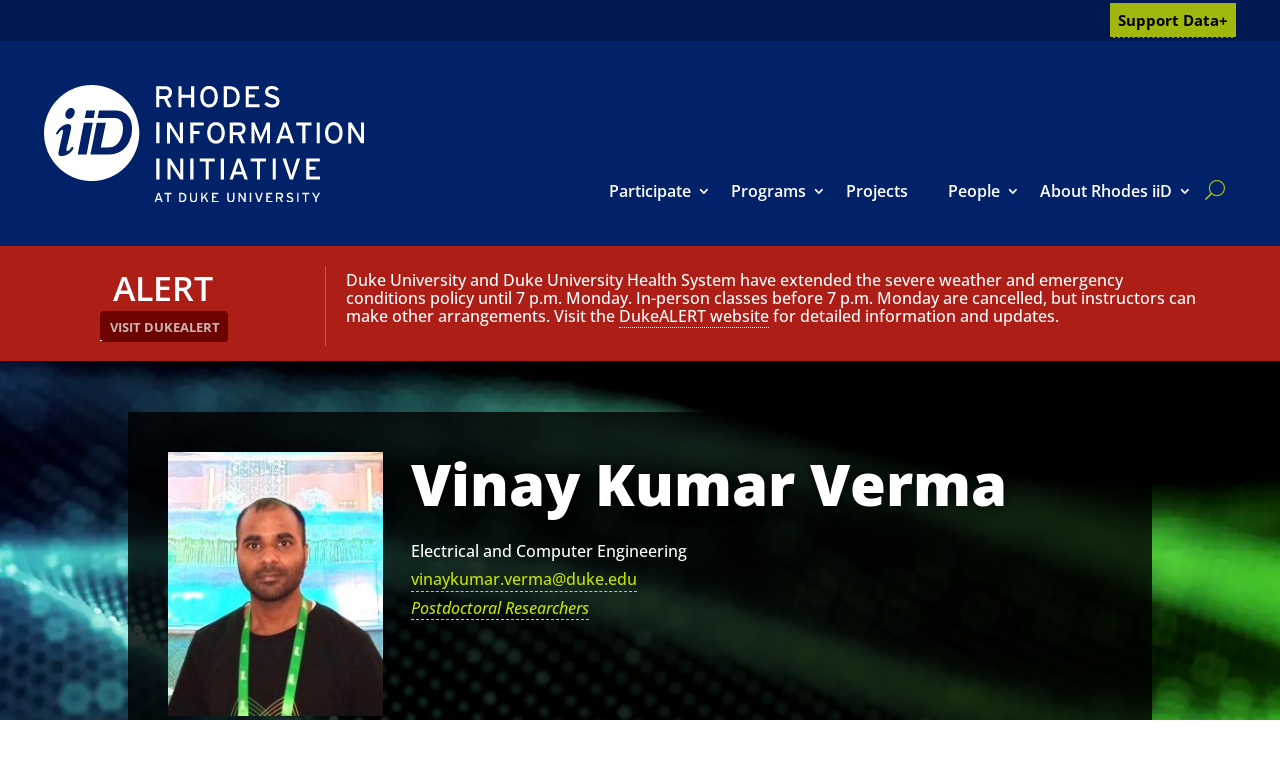

--- FILE ---
content_type: application/javascript
request_url: https://bigdata.duke.edu/wp-content/cache/autoptimize/js/autoptimize_single_507ac87f35f92f2f0af93cd764388768.js?ver=6.9
body_size: 141
content:
function eventDateFormat(datestring){const d=new Date(datestring);return d.toLocaleDateString('en-us',{weekday:"long",year:"numeric",month:"long",day:"numeric"});}